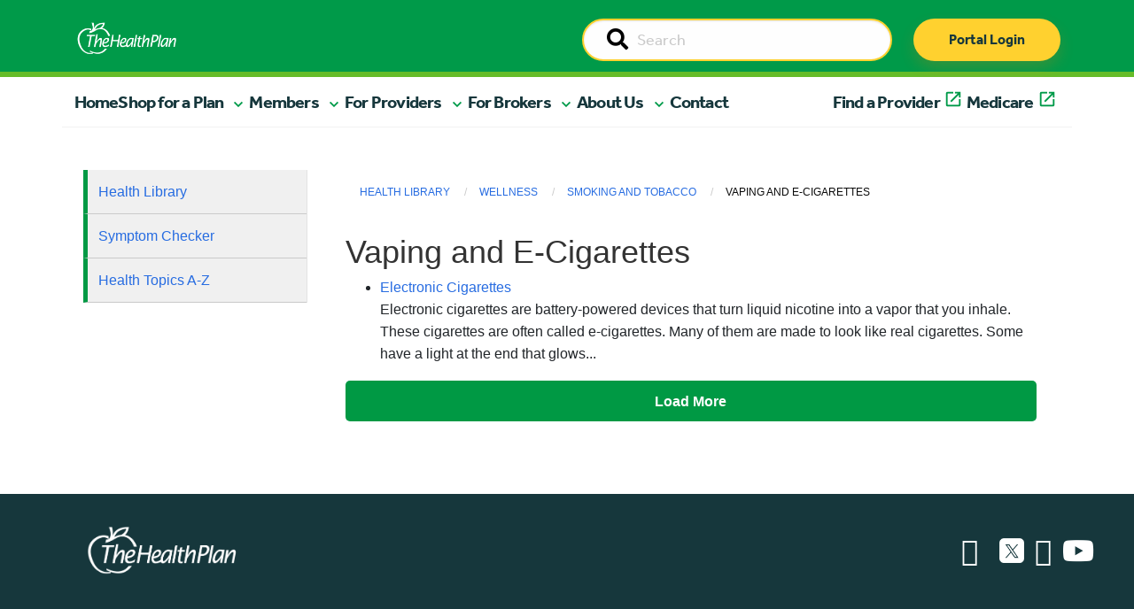

--- FILE ---
content_type: text/html; charset=UTF-8
request_url: https://healthplan.org/library/concepts/HWCV_05030
body_size: 9863
content:
<!doctype html>
<html class="no-js" lang="en">
  <head>

    
<title>Concepts :: The Health Plan</title>

<meta http-equiv="content-type" content="text/html; charset=UTF-8"/>
<meta name="generator" content="Concrete CMS"/>
<meta name="theme-color" content="rgb(0, 154, 73)"/>
<link rel="canonical" href="https://healthplan.org/library/concepts">
<script type="text/javascript">
    var CCM_DISPATCHER_FILENAME = "/index.php";
    var CCM_CID = 1064;
    var CCM_EDIT_MODE = false;
    var CCM_ARRANGE_MODE = false;
    var CCM_IMAGE_PATH = "/concrete/images";
    var CCM_APPLICATION_URL = "https://healthplan.org";
    var CCM_REL = "";
    var CCM_ACTIVE_LOCALE = "en_US";
    var CCM_USER_REGISTERED = false;
</script>

<link href="/concrete/css/fontawesome/all.css?ccm_nocache=8d9ad7a3b26ba21118d70dec13a6d138e3c0cdf7" rel="stylesheet" type="text/css" media="all">
<script type="text/javascript" src="/application/js/jquery-3.6.0.min.js?ccm_nocache=93d5674667a034411f8113d75407d7548a53b80a"></script>
<script type="text/javascript" src="/application/js/jquery-migrate-3.3.2.min.js?ccm_nocache=212097cd5b75a171964f96295e8f991f33a7d1d5"></script>
<link href="/application/files/cache/css/3176a43b8ffb2c4e1a9fe757262f88c0b9a9e928.css?ccm_nocache=8d9ad7a3b26ba21118d70dec13a6d138e3c0cdf7" rel="stylesheet" type="text/css" media="all" data-source="/concrete/css/features/basics/frontend.css?ccm_nocache=8d9ad7a3b26ba21118d70dec13a6d138e3c0cdf7 /packages/health_plan/blocks/hp_auto_nav/view.css?ccm_nocache=0e3585e11b82478b4025c9a19224551ed51951ce">

    <meta charset="utf-8">
    <meta http-equiv="x-ua-compatible" content="ie=edge">
    <meta name="viewport" content="width=device-width, initial-scale=1.0">

        <meta property="og:image" content=""/>
    <meta property="og:title" content=""/>
    <meta property="og:description" content=""/>
    <meta name="twitter:card" content="summary_large_image" >
	<meta name="twitter:image" content="" >

    <link rel="shortcut icon" href="/packages/healthplan_redesign/themes/healthplan_redesign/Content/graphics/thp-favicon.png">

        <link rel="stylesheet" href="/packages/healthplan_redesign/themes/healthplan_redesign/css/slick.css">
    <link rel="stylesheet" href="/packages/healthplan_redesign/themes/healthplan_redesign/css/slick-theme.css">
    <link rel="stylesheet" href="/packages/healthplan_redesign/themes/healthplan_redesign/css/app.css"> 
    <link rel="stylesheet" href="/packages/healthplan_redesign/themes/healthplan_redesign/css/app_redesign.css"> 

        <!-- <link rel="stylesheet" href="https://cdnjs.cloudflare.com/ajax/libs/bootstrap-select/1.13.18/css/bootstrap-select.min.css" integrity="sha512-ARJR74swou2y0Q2V9k0GbzQ/5vJ2RBSoCWokg4zkfM29Fb3vZEQyv0iWBMW/yvKgyHSR/7D64pFMmU8nYmbRkg==" crossorigin="anonymous" referrerpolicy="no-referrer" /> -->
    <!-- <link rel="stylesheet" href="/packages/healthplan_redesign/themes/healthplan_redesign/css/ajax-bootstrap-select.min.css"> -->
    <script type="text/javascript" src="/packages/healthplan_redesign/themes/healthplan_redesign/js/slick.min.js"></script>
    <script src="/packages/healthplan_redesign/themes/healthplan_redesign/js/what-input.min.js"></script>
    <!-- <script src="/packages/healthplan_redesign/themes/healthplan_redesign/js/bootstrap-select.min.js"></script> -->
    
    

    

    <!-- web fonts -->
    <link rel="stylesheet" href="https://use.typekit.net/cvv3gsd.css">

    
    
    
    </head>
    <body>
    
<div class="ccm-page ccm-page-id-1064">
    <header>

        

    



<style>
    #ccm-stack-container .navbar-brand img.logo {
        max-width: 150px;
    }

    #ccm-stack-container .nav-wrapper.sticky-top.container-fluid {
        position: relative;
        z-index: 1;
        overflow-x: hidden;
    }
</style>


<!-- HTML output -->
<div class="nav-wrapper sticky-top container-fluid">
    <nav class="navbar navbar-expand-md">
        <div class="nav-upper">
            <div class="nav-inner container">
                <div class="logo-wrapper">
                    <a class="navbar-brand" href="/"><img class="logo" src="/packages/healthplan_redesign/themes/healthplan_redesign/Content/graphics/THP_Main_logo_2018_White.png" alt="THP Logo"/></a>
                </div>

                <div id="searchWrapper" class="search-wrapper d-none d-sm-none d-md-block d-lg-block">
                    <form action="/search" method="get" id="desktopSearchForm" class="ccm-search-block-form">
                        <input name="search_paths[]" type="hidden" value="">        
                        <div class="input-group">
                            <label id="searchDesktopLabel" style="display:none;" for="searchDesktop">Search</label>
                            <input name="searchDesktop" aria-labelledby="searchDesktopLabel" id="searchDesktop" class="searchField input-group-field" type="text" value="" placeholder="Search">                        
                            <span class="input-group-label">
                                <button type="submit" value="Go">
                                    <span style="display:none;">Go</span>
                                    <i class="fa fa-search"></i>
                            </button>
                            </span>
                        </div>
                    </form>
                </div>

                <div id="buttonWrapper" class="button-wrapper d-none d-sm-none d-md-block d-lg-block">
                    <a href="https://myplan.healthplan.org/" class="thp-btn thp-btn-primary" type="submit">Portal Login</a>
                </div>

                <!-- mobile only search and login button -->
                <div id="searchMobileWrapper" class="search-wrapper d-md-none d-lg-none d-xl-none d-xxl-none">
                    <form action="/search" method="get" id="mobileSearchForm" class="ccm-search-block-form">
                        <input name="search_paths[]" type="hidden" value="">        
                        <div class="input-group">
                            <label style="display:none;" for="searchMobile">Search</label>
                            <input name="searchMobile" id="searchMobile" class="searchField input-group-field" type="text" value="" placeholder="Search">                        
                            <span class="input-group-label">
                                <button type="submit" value="Go">
                                    <span style="display:none;">Go</span>
                                    <i class="fa fa-search"></i>
                                </button>
                            </span>
                        </div>
                    </form>
                </div>

                <div id="buttonMobile" class="button-wrapper d-md-none d-lg-none d-xl-none d-xxl-none">
                    <a href="https://myplan.healthplan.org/" class="thp-btn thp-btn-primary" type="submit">Portal Login</a>
                </div>
                <!-- end mobile only -->

                <div class="toggleWrapper">
                    <button id="toggleButton" class="navbar-toggler" type="button" data-bs-toggle="collapse" data-bs-target="#navbarToggle,offcanvas-a" aria-controls="navbarToggle" aria-expanded="false" aria-label="Toggle navigation">
                        <span class="navbar-toggler-icon navbar-toggler-icon-closed">
                            <i class="icon fas fa-bars"></i>
                        </span>

                        <span class="navbar-toggler-icon navbar-toggler-icon-open">
                            <i class="icon fas fa-times"></i>
                        </span>
                    </button>
                </div>
            </div>
        </div>
        <div class="menu-wrapper">
            <div class="menu container">
                <div class="row navbar-collapse" id="navbarToggle">

                    <!-- desktop nav items -->
                    <ul class="hp_manual_nav navbar-nav me-auto mb-2 mb-lg-0 navbar-" id="BLOCK_7773"><li class="nav-item"><a class="nav-link active primary-nav" aria-current="page" href="https://healthplan.org/">Home</a></li><li class="nav-item mobile-nav-element main-nav-mobile-offcanvas"><a class="nav-link primary-nav mobile-nav-drilldown" href="#" role="button" data-bs-toggle="offcanvas" data-bs-target="#panel-2" aria-controls="offcanvasExample">Shop for a Plan</a></li><li class="nav-item dropdown nav-test"><a href="#" target="_self" class=" primary-nav nav-link dropdown-toggle dropdown-2" role="button" aria-expanded="false">Shop for a Plan</a><ul class="dropdown-menu dropdown-menu-header"><li class="nav-item dropdown"><a href="#" target="_self" class="nav-link dropdown-toggle dropdown-3" >Individual Plans</a><ul class="dropdown-menu dropdown-submenu"><li class="nav-item dropdown"><a href="#" target="_self" class="nav-link dropdown-toggle dropdown-4" >Medicaid</a><ul class="dropdown-menu dropdown-submenu"><li class="nav-item"><a href="https://healthplan.org/wv-medicaid" target="_self" class="dropdown-item dropdown-5" >Medicaid Home</a></li><li class="nav-item"><a href="https://healthplan.org/wv-medicaid/current-members/medicaid-benefits" target="_self" class="dropdown-item dropdown-6" >Medicaid Benefits</a></li><li class="nav-item"><a href="https://healthplan.org/wv-medicaid/wvchip" target="_self" class="dropdown-item dropdown-7" >WVCHIP</a></li><li class="nav-item"><a href="https://healthplan.org/wv-medicaid/current-members/wvchip-member-information" target="_self" class="dropdown-item dropdown-8" >WVCHIP Benefits</a></li><li class="nav-item"><a href="https://healthplan.org/wv-medicaid/new-members/enroll" target="_self" class="dropdown-item dropdown-9" >Enroll</a></li></ul></li><li class="nav-item"><a href="https://medicare2026.healthplan.org/compare-plans" target="_blank" class="dropdown-item dropdown-external-link dropdown-10" >Medicare Advantage Plans</a></li><li class="nav-item"><a href="https://healthplan.org/types-plans/medicare/medicare-supplement-plans" target="_self" class="dropdown-item dropdown-11" >Medicare Supplement Plans</a></li></ul></li><li class="nav-item"><a href="https://healthplan.org/types-plans/employer-plans" target="_self" class="dropdown-item dropdown-12" >Employer Plans</a></li></ul></li><li class="nav-item mobile-nav-element main-nav-mobile-offcanvas"><a class="nav-link primary-nav mobile-nav-drilldown" href="#" role="button" data-bs-toggle="offcanvas" data-bs-target="#panel-13" aria-controls="offcanvasExample">Members</a></li><li class="nav-item dropdown nav-test"><a href="#" target="_self" class=" primary-nav nav-link dropdown-toggle dropdown-13" role="button" aria-expanded="false">Members</a><ul class="dropdown-menu dropdown-menu-header"><li class="nav-item dropdown"><a href="#" target="_self" class="nav-link dropdown-toggle dropdown-14" >Tools and Resources</a><ul class="dropdown-menu dropdown-submenu"><li class="nav-item"><a href="https://healthplan.org/for-you-and-family/planning-ahead/understanding-advance-directives" target="_self" class="dropdown-item dropdown-15" >Advance Directives</a></li><li class="nav-item"><a href="https://healthplan.org/for-you-and-family/tools-resources/appeals-grievances" target="_self" class="dropdown-item dropdown-16" >Appeals and Grievances</a></li><li class="nav-item"><a href="https://healthplan.org/for-you-and-family/forms" target="_self" class="dropdown-item dropdown-17" >Forms</a></li><li class="nav-item"><a href="https://healthplan.org/for-you-and-family/tools-resources/our-myplan-mobile-app" target="_self" class="dropdown-item dropdown-18" >The MyPlan Mobile App</a></li><li class="nav-item"><a href="https://healthplan.org/for-you-and-family/tools-resources/newsletters" target="_self" class="dropdown-item dropdown-19" >Newsletters</a></li><li class="nav-item"><a href="https://healthplan.org/for-you-and-family/tools-resources/quality-improvement" target="_self" class="dropdown-item dropdown-20" >Quality Improvement</a></li><li class="nav-item"><a href="https://healthplan.org/for-you-and-family/tools-resources/cost-estimates" target="_self" class="dropdown-item dropdown-21" >Cost Estimates</a></li></ul></li><li class="nav-item"><a href="https://healthplan.org/for-you-and-family/forms-prior-auth-list-notices" target="_self" class="dropdown-item dropdown-96" >Prior Authorizations</a></li><li class="nav-item dropdown"><a href="#" target="_self" class="nav-link dropdown-toggle dropdown-22" >Medicaid/WVCHIP</a><ul class="dropdown-menu dropdown-submenu"><li class="nav-item"><a href="https://healthplan.org/wv-medicaid/current-members/medicaid-benefits" target="_self" class="dropdown-item dropdown-23" >Medicaid Benefits</a></li><li class="nav-item"><a href="https://healthplan.org/wv-medicaid/current-members/member-materials" target="_self" class="dropdown-item dropdown-24" >Medicaid Member Materials</a></li><li class="nav-item"><a href="https://healthplan.org/wv-medicaid/wvchip" target="_self" class="dropdown-item dropdown-25" >WVCHIP</a></li><li class="nav-item"><a href="https://healthplan.org/wv-medicaid/current-members/wvchip-member-information" target="_self" class="dropdown-item dropdown-26" >WVCHIP Benefits</a></li><li class="nav-item"><a href="https://healthplan.org/wv-medicaid/current-members/wvchip-member-materials" target="_self" class="dropdown-item dropdown-27" >WVCHIP Member Materials</a></li><li class="nav-item"><a href="https://healthplan.org/wv-medicaid/get-care/receiving-care" target="_self" class="dropdown-item dropdown-28" >Receiving Care</a></li><li class="nav-item"><a href="https://www.findhelp.org/?ref=ab_redirect" target="_blank" class="dropdown-item dropdown-external-link dropdown-29" >Community Resources</a></li></ul></li><li class="nav-item dropdown"><a href="#" target="_self" class="nav-link dropdown-toggle dropdown-30" >Pharmacy</a><ul class="dropdown-menu dropdown-submenu"><li class="nav-item"><a href="https://healthplan.org/for-you-and-family/pharmacy/formularies" target="_self" class="dropdown-item dropdown-31" >Formularies</a></li><li class="nav-item"><a href="https://healthplan.org/for-you-and-family/pharmacy/home-delivery-prescription-reimbursements" target="_self" class="dropdown-item dropdown-32" >Home Delivery / Prescription Reimbursements</a></li><li class="nav-item"><a href="https://healthplan.org/for-you-and-family/pharmacy/medication-review" target="_self" class="dropdown-item dropdown-33" >Medication Review</a></li><li class="nav-item"><a href="https://healthplan.org/for-you-and-family/pharmacy/obtaining-prescription" target="_self" class="dropdown-item dropdown-34" >Obtaining a Prescription</a></li><li class="nav-item"><a href="https://healthplan.org/for-you-and-family/pharmacy/specialty-drugs" target="_self" class="dropdown-item dropdown-35" >Specialty Drugs</a></li><li class="nav-item"><a href="https://healthplan.org/for-you-and-family/pharmacy/online-digital-tools" target="_self" class="dropdown-item dropdown-36" >Online Digital Tools</a></li><li class="nav-item"><a href="https://www.express-scripts.com/frontend/open-enrollment/thehealthplan/plans/5cca93c355d4ee005c73ef3d/pharmacy" target="_blank" class="dropdown-item dropdown-external-link dropdown-37" >Find a Pharmacy</a></li></ul></li><li class="nav-item dropdown"><a href="#" target="_self" class="nav-link dropdown-toggle dropdown-38" >Get Care</a><ul class="dropdown-menu dropdown-submenu"><li class="nav-item"><a href="https://healthplan.org/for-you-and-family/get-care/talk-nurse" target="_self" class="dropdown-item dropdown-39" >Talk to a Nurse</a></li><li class="nav-item"><a href="https://healthplan.org/for-you-and-family/get-care/988-247-crisis-support" target="_self" class="dropdown-item dropdown-40" >988 - 24/7 Crisis Support</a></li><li class="nav-item"><a href="https://healthplan.org/for-you-and-family/get-care/clinical-programs-and-enrollment" target="_self" class="dropdown-item dropdown-41" >Clinical Programs and Enrollment</a></li></ul></li><li class="nav-item dropdown"><a href="#" target="_self" class="nav-link dropdown-toggle dropdown-42" >Health and Wellness</a><ul class="dropdown-menu dropdown-submenu"><li class="nav-item"><a href="https://healthplan.org/for-you-and-family/health-wellness/core-wellness" target="_self" class="dropdown-item dropdown-43" >CoreWellness</a></li><li class="nav-item"><a href="https://healthplan.org/blog" target="_self" class="dropdown-item dropdown-44" >HealthBite Blog</a></li><li class="nav-item"><a href="https://healthplan.org/for-you-and-family/health-wellness/health-library-1" target="_self" class="dropdown-item dropdown-45" >Self-Management Tool and Health Library</a></li><li class="nav-item"><a href="https://healthplan.org/for-you-and-family/get-care/clinical-programs-and-enrollment" target="_self" class="dropdown-item dropdown-46" >Clinical Programs and Enrollment</a></li></ul></li><li class="nav-item"><a href="https://myplan.healthplan.org/Account/Login" target="_blank" class="dropdown-item dropdown-external-link dropdown-47" >Member Portal</a></li><li class="nav-item"><a href="http://findadoc.healthplan.org/" target="_blank" class="dropdown-item dropdown-external-link dropdown-48" >Find a Provider</a></li></ul></li><li class="nav-item mobile-nav-element main-nav-mobile-offcanvas"><a class="nav-link primary-nav mobile-nav-drilldown" href="#" role="button" data-bs-toggle="offcanvas" data-bs-target="#panel-49" aria-controls="offcanvasExample">For Providers</a></li><li class="nav-item dropdown nav-test"><a href="#" target="_self" class=" primary-nav nav-link dropdown-toggle dropdown-49" role="button" aria-expanded="false">For Providers</a><ul class="dropdown-menu dropdown-menu-header"><li class="nav-item dropdown"><a href="#" target="_self" class="nav-link dropdown-toggle dropdown-50" >Claims Support</a><ul class="dropdown-menu dropdown-submenu"><li class="nav-item"><a href="https://healthplan.org/providers/claims-support/claims" target="_self" class="dropdown-item dropdown-51" >Claims</a></li><li class="nav-item"><a href="https://healthplan.org/providers/claims-support/fee-schedules" target="_self" class="dropdown-item dropdown-52" >Fee Schedules</a></li><li class="nav-item"><a href="https://healthplan.org/providers/claims-support/reconsideration-appeals" target="_self" class="dropdown-item dropdown-53" >Reconsideration and Appeals</a></li></ul></li><li class="nav-item"><a href="https://healthplan.org/providers/prior-authorization-referrals/forms-prior-auth-list-notices" target="_self" class="dropdown-item dropdown-54" >Prior Authorizations</a></li><li class="nav-item dropdown"><a href="#" target="_self" class="nav-link dropdown-toggle dropdown-55" >Medicare and Medicaid</a><ul class="dropdown-menu dropdown-submenu"><li class="nav-item"><a href="https://healthplan.org/providers/medicare-medicaid/medicare" target="_self" class="dropdown-item dropdown-56" >Medicare</a></li><li class="nav-item"><a href="https://healthplan.org/providers/medicare-medicaid/wv-medicaid" target="_self" class="dropdown-item dropdown-57" >WV Medicaid</a></li><li class="nav-item"><a href="https://healthplan.org/providers/medicare-medicaid/dual-eligible-special-needs-plan-d-snp" target="_self" class="dropdown-item dropdown-58" >Dual Eligible Special Needs Plan (D-SNP)</a></li></ul></li><li class="nav-item dropdown"><a href="#" target="_self" class="nav-link dropdown-toggle dropdown-59" >Patient Care Programs</a><ul class="dropdown-menu dropdown-submenu"><li class="nav-item"><a href="https://healthplan.org/providers/patient-care-programs/advance-directives" target="_self" class="dropdown-item dropdown-60" >Advance Directives</a></li><li class="nav-item"><a href="https://healthplan.org/providers/patient-care-programs/behavioral-health" target="_self" class="dropdown-item dropdown-61" >Behavioral Health</a></li><li class="nav-item"><a href="https://healthplan.org/providers/patient-care-programs/Clinical-Services" target="_self" class="dropdown-item dropdown-62" >Clinical Services Department</a></li><li class="nav-item"><a href="https://healthplan.org/providers/patient-care-programs/pharmacy" target="_self" class="dropdown-item dropdown-63" >Pharmacy</a></li><li class="nav-item"><a href="https://healthplan.org/providers/patient-care-programs/quality-measures" target="_self" class="dropdown-item dropdown-64" >Quality Measures</a></li><li class="nav-item"><a href="https://healthplan.org/providers/patient-care-programs/substance-use-disorder" target="_self" class="dropdown-item dropdown-65" >Substance Use Disorder</a></li><li class="nav-item"><a href="https://healthplan.org/providers/patient-care-programs/population-health" target="_self" class="dropdown-item dropdown-66" >Population Health</a></li></ul></li><li class="nav-item dropdown"><a href="#" target="_self" class="nav-link dropdown-toggle dropdown-67" >Provider Resources</a><ul class="dropdown-menu dropdown-submenu"><li class="nav-item"><a href="https://healthplan.org/providers/resources/provider-manual" target="_self" class="dropdown-item dropdown-68" >Provider Manual</a></li><li class="nav-item"><a href="https://healthplan.org/providers/resources/quick-reference" target="_self" class="dropdown-item dropdown-69" >Quick Reference</a></li><li class="nav-item"><a href="https://healthplan.org/providers/resources/policies/medical-policies" target="_self" class="dropdown-item dropdown-70" >Medical Policies</a></li><li class="nav-item"><a href="https://healthplan.org/providers/resources/policies/payment-policies" target="_self" class="dropdown-item dropdown-71" >Payment Policies</a></li><li class="nav-item"><a href="https://healthplan.org/providers/clinical-support/clinical-guidelines" target="_self" class="dropdown-item dropdown-72" >Clinical Guidelines</a></li><li class="nav-item"><a href="https://healthplan.org/providers/resources/physician-case-management-referral" target="_self" class="dropdown-item dropdown-73" >Physician Case Management Referral</a></li><li class="nav-item"><a href="https://healthplan.org/providers/clinical-support/rights-responsibilities" target="_self" class="dropdown-item dropdown-74" >Rights and Responsibilities</a></li><li class="nav-item"><a href="https://healthplan.org/providers/resources/consent-forms" target="_self" class="dropdown-item dropdown-75" >Patient Consent Forms</a></li><li class="nav-item"><a href="https://healthplan.org/providers/clinical-support/documentation-guidelines" target="_self" class="dropdown-item dropdown-76" >Documentation Guidelines</a></li><li class="nav-item"><a href="https://healthplan.org/providers/overview/meet-practice-management-consultant" target="_self" class="dropdown-item dropdown-77" >Meet your Practice Management Consultant</a></li></ul></li><li class="nav-item dropdown"><a href="#" target="_self" class="nav-link dropdown-toggle dropdown-78" >Join Our Network</a><ul class="dropdown-menu dropdown-submenu"><li class="nav-item"><a href="https://healthplan.org/providers/overview/join-our-network/provider-join-our-network" target="_self" class="dropdown-item dropdown-79" >Providers</a></li><li class="nav-item"><a href="https://healthplan.org/providers/overview/join-our-network/hospital-facility-join-our-network" target="_self" class="dropdown-item dropdown-80" >Hospitals / Facilities </a></li></ul></li><li class="nav-item dropdown"><a href="#" target="_self" class="nav-link dropdown-toggle dropdown-81" >Training and Education</a><ul class="dropdown-menu dropdown-submenu"><li class="nav-item"><a href="https://healthplan.org/providers/training-education/provider-email-communications" target="_self" class="dropdown-item dropdown-82" >Provider Communications</a></li><li class="nav-item"><a href="https://healthplan.org/providers/education/provider-compliance-fraud-waste-abuse" target="_self" class="dropdown-item dropdown-83" >Compliance and Fraud, Waste and Abuse</a></li><li class="nav-item"><a href="https://healthplan.org/providers/training-education/webinars-trainings" target="_self" class="dropdown-item dropdown-84" >Trainings</a></li></ul></li></ul></li><li class="nav-item mobile-nav-element main-nav-mobile-offcanvas"><a class="nav-link primary-nav mobile-nav-drilldown" href="#" role="button" data-bs-toggle="offcanvas" data-bs-target="#panel-85" aria-controls="offcanvasExample">For Brokers</a></li><li class="nav-item dropdown nav-test"><a href="#" target="_self" class=" primary-nav nav-link dropdown-toggle dropdown-85" role="button" aria-expanded="false">For Brokers</a><ul class="dropdown-menu dropdown-menu-header"><li class="nav-item"><a href="https://healthplan.org/join-our-broker-team" target="_self" class="dropdown-item dropdown-86" >Join Our Broker Team</a></li><li class="nav-item"><a href="https://healthplan.org/thps-broker-portal" target="_self" class="dropdown-item dropdown-87" >Broker Portal Login</a></li></ul></li><li class="nav-item mobile-nav-element main-nav-mobile-offcanvas"><a class="nav-link primary-nav mobile-nav-drilldown" href="#" role="button" data-bs-toggle="offcanvas" data-bs-target="#panel-88" aria-controls="offcanvasExample">About Us</a></li><li class="nav-item dropdown nav-test"><a href="#" target="_self" class=" primary-nav nav-link dropdown-toggle dropdown-88" role="button" aria-expanded="false">About Us</a><ul class="dropdown-menu dropdown-menu-header"><li class="nav-item"><a href="https://healthplan.org/careers" target="_self" class="dropdown-item dropdown-89" >Careers</a></li><li class="nav-item"><a href="https://healthplan.org/about-us/executive-leadership" target="_self" class="dropdown-item dropdown-90" >Executive Leadership</a></li><li class="nav-item"><a href="https://healthplan.org/about-us/our-history" target="_self" class="dropdown-item dropdown-91" >Our History</a></li><li class="nav-item"><a href="https://healthplan.org/about-us/our-partnerships" target="_self" class="dropdown-item dropdown-92" >Our Partnerships</a></li></ul></li><li class="nav-item nav-test"><a href="https://healthplan.org/contact-us" target="_self" class=" primary-nav dropdown-item dropdown-93" role="button" aria-expanded="false">Contact</a></li><li class="nav-item nav-test"><a href="http://findadoc.healthplan.org/" target="_blank" class=" primary-nav dropdown-item dropdown-external-link dropdown-94" role="button" aria-expanded="false">Find a Provider</a></li><li class="nav-item nav-test"><a href="https://medicare2026.healthplan.org/" target="_blank" class=" primary-nav dropdown-item dropdown-external-link dropdown-95" role="button" aria-expanded="false">Medicare</a></li></ul>
                    <div class="helpWrapper d-md-none d-lg-none d-xl-none d-xxl-none"><a href="tel:8006246961" class="thp-btn thp-btn-secondary">Need help? Call Us</a></div>
                </div>
            </div>
        </div>
    </nav>
</div>

<!-- END DESKTOP -->


<!-- MOBILE SUBNAV -->

        <div class="mobile-subnav-collection">
            <div class="offcanvas offcanvas-end offcanvas-tier-1" tabindex="-1" id="panel-2"><div class="offcanvas-body"><div class="mobile-link-list"><div class="mobile-nav-item"><a class="mobile-nav-back text-reset" data-bs-dismiss="offcanvas" aria-label="Close">Main Menu</a></div><div class="mobile-nav-item"><p class="nav-title">Shop for a Plan</p></div><div class="mobile-nav-item" data-id="3"><a class="mobile-nav-drilldown" data-bs-toggle="offcanvas" href="#panel-3" role="button" aria-controls="offcanvas" aria-label="Individual Plans">Individual Plans</a></div><div class="mobile-nav-item"><a class="" href="https://healthplan.org/types-plans/employer-plans">Employer Plans</a></div></div></div></div><div class="offcanvas offcanvas-end offcanvas-tier-2" tabindex="-1" id="panel-3"><div class="offcanvas-body"><div class="mobile-link-list"><div class="mobile-nav-item"><a class="mobile-nav-back" data-bs-toggle="offcanvas" href="#panel-2" role="button" aria-controls="offcanvas" aria-label="Shop for a Plan">Shop for a Plan</a></div><div class="mobile-nav-item"><p class="nav-title">Individual Plans</p></div><div class="mobile-nav-item" data-id="4"><a class="mobile-nav-drilldown" data-bs-toggle="offcanvas" href="#panel-4" role="button" aria-controls="offcanvas" aria-label="Medicaid">Medicaid</a></div><div class="mobile-nav-item"><a class="" href="https://medicare2026.healthplan.org/compare-plans">Medicare Advantage Plans</a></div><div class="mobile-nav-item"><a class="" href="https://healthplan.org/types-plans/medicare/medicare-supplement-plans">Medicare Supplement Plans</a></div></div></div></div><div class="offcanvas offcanvas-end offcanvas-tier-3" tabindex="-1" id="panel-4"><div class="offcanvas-body"><div class="mobile-link-list"><div class="mobile-nav-item"><a class="mobile-nav-back" data-bs-toggle="offcanvas" href="#panel-3" role="button" aria-controls="offcanvas" aria-label="Individual Plans">Individual Plans</a></div><div class="mobile-nav-item"><p class="nav-title">Medicaid</p></div><div class="mobile-nav-item"><a class="" href="https://healthplan.org/wv-medicaid">Medicaid Home</a></div><div class="mobile-nav-item"><a class="" href="https://healthplan.org/wv-medicaid/current-members/medicaid-benefits">Medicaid Benefits</a></div><div class="mobile-nav-item"><a class="" href="https://healthplan.org/wv-medicaid/wvchip">WVCHIP</a></div><div class="mobile-nav-item"><a class="" href="https://healthplan.org/wv-medicaid/current-members/wvchip-member-information">WVCHIP Benefits</a></div><div class="mobile-nav-item"><a class="" href="https://healthplan.org/wv-medicaid/new-members/enroll">Enroll</a></div></div></div></div><div class="offcanvas offcanvas-end offcanvas-tier-1" tabindex="-1" id="panel-13"><div class="offcanvas-body"><div class="mobile-link-list"><div class="mobile-nav-item"><a class="mobile-nav-back text-reset" data-bs-dismiss="offcanvas" aria-label="Close">Main Menu</a></div><div class="mobile-nav-item"><p class="nav-title">Members</p></div><div class="mobile-nav-item" data-id="14"><a class="mobile-nav-drilldown" data-bs-toggle="offcanvas" href="#panel-14" role="button" aria-controls="offcanvas" aria-label="Tools and Resources">Tools and Resources</a></div><div class="mobile-nav-item"><a class="" href="https://healthplan.org/for-you-and-family/forms-prior-auth-list-notices">Prior Authorizations</a></div><div class="mobile-nav-item" data-id="22"><a class="mobile-nav-drilldown" data-bs-toggle="offcanvas" href="#panel-22" role="button" aria-controls="offcanvas" aria-label="Medicaid/WVCHIP">Medicaid/WVCHIP</a></div><div class="mobile-nav-item" data-id="30"><a class="mobile-nav-drilldown" data-bs-toggle="offcanvas" href="#panel-30" role="button" aria-controls="offcanvas" aria-label="Pharmacy">Pharmacy</a></div><div class="mobile-nav-item" data-id="38"><a class="mobile-nav-drilldown" data-bs-toggle="offcanvas" href="#panel-38" role="button" aria-controls="offcanvas" aria-label="Get Care">Get Care</a></div><div class="mobile-nav-item" data-id="42"><a class="mobile-nav-drilldown" data-bs-toggle="offcanvas" href="#panel-42" role="button" aria-controls="offcanvas" aria-label="Health and Wellness">Health and Wellness</a></div><div class="mobile-nav-item"><a class="" href="https://myplan.healthplan.org/Account/Login">Member Portal</a></div><div class="mobile-nav-item"><a class="" href="http://findadoc.healthplan.org/">Find a Provider</a></div></div></div></div><div class="offcanvas offcanvas-end offcanvas-tier-2" tabindex="-1" id="panel-14"><div class="offcanvas-body"><div class="mobile-link-list"><div class="mobile-nav-item"><a class="mobile-nav-back" data-bs-toggle="offcanvas" href="#panel-13" role="button" aria-controls="offcanvas" aria-label="Members">Members</a></div><div class="mobile-nav-item"><p class="nav-title">Tools and Resources</p></div><div class="mobile-nav-item"><a class="" href="https://healthplan.org/for-you-and-family/planning-ahead/understanding-advance-directives">Advance Directives</a></div><div class="mobile-nav-item"><a class="" href="https://healthplan.org/for-you-and-family/tools-resources/appeals-grievances">Appeals and Grievances</a></div><div class="mobile-nav-item"><a class="" href="https://healthplan.org/for-you-and-family/forms">Forms</a></div><div class="mobile-nav-item"><a class="" href="https://healthplan.org/for-you-and-family/tools-resources/our-myplan-mobile-app">The MyPlan Mobile App</a></div><div class="mobile-nav-item"><a class="" href="https://healthplan.org/for-you-and-family/tools-resources/newsletters">Newsletters</a></div><div class="mobile-nav-item"><a class="" href="https://healthplan.org/for-you-and-family/tools-resources/quality-improvement">Quality Improvement</a></div><div class="mobile-nav-item"><a class="" href="https://healthplan.org/for-you-and-family/tools-resources/cost-estimates">Cost Estimates</a></div></div></div></div><div class="offcanvas offcanvas-end offcanvas-tier-2" tabindex="-1" id="panel-22"><div class="offcanvas-body"><div class="mobile-link-list"><div class="mobile-nav-item"><a class="mobile-nav-back" data-bs-toggle="offcanvas" href="#panel-13" role="button" aria-controls="offcanvas" aria-label="Members">Members</a></div><div class="mobile-nav-item"><p class="nav-title">Medicaid/WVCHIP</p></div><div class="mobile-nav-item"><a class="" href="https://healthplan.org/wv-medicaid/current-members/medicaid-benefits">Medicaid Benefits</a></div><div class="mobile-nav-item"><a class="" href="https://healthplan.org/wv-medicaid/current-members/member-materials">Medicaid Member Materials</a></div><div class="mobile-nav-item"><a class="" href="https://healthplan.org/wv-medicaid/wvchip">WVCHIP</a></div><div class="mobile-nav-item"><a class="" href="https://healthplan.org/wv-medicaid/current-members/wvchip-member-information">WVCHIP Benefits</a></div><div class="mobile-nav-item"><a class="" href="https://healthplan.org/wv-medicaid/current-members/wvchip-member-materials">WVCHIP Member Materials</a></div><div class="mobile-nav-item"><a class="" href="https://healthplan.org/wv-medicaid/get-care/receiving-care">Receiving Care</a></div><div class="mobile-nav-item"><a class="" href="https://www.findhelp.org/?ref=ab_redirect">Community Resources</a></div></div></div></div><div class="offcanvas offcanvas-end offcanvas-tier-2" tabindex="-1" id="panel-30"><div class="offcanvas-body"><div class="mobile-link-list"><div class="mobile-nav-item"><a class="mobile-nav-back" data-bs-toggle="offcanvas" href="#panel-13" role="button" aria-controls="offcanvas" aria-label="Members">Members</a></div><div class="mobile-nav-item"><p class="nav-title">Pharmacy</p></div><div class="mobile-nav-item"><a class="" href="https://healthplan.org/for-you-and-family/pharmacy/formularies">Formularies</a></div><div class="mobile-nav-item"><a class="" href="https://healthplan.org/for-you-and-family/pharmacy/home-delivery-prescription-reimbursements">Home Delivery / Prescription Reimbursements</a></div><div class="mobile-nav-item"><a class="" href="https://healthplan.org/for-you-and-family/pharmacy/medication-review">Medication Review</a></div><div class="mobile-nav-item"><a class="" href="https://healthplan.org/for-you-and-family/pharmacy/obtaining-prescription">Obtaining a Prescription</a></div><div class="mobile-nav-item"><a class="" href="https://healthplan.org/for-you-and-family/pharmacy/specialty-drugs">Specialty Drugs</a></div><div class="mobile-nav-item"><a class="" href="https://healthplan.org/for-you-and-family/pharmacy/online-digital-tools">Online Digital Tools</a></div><div class="mobile-nav-item"><a class="" href="https://www.express-scripts.com/frontend/open-enrollment/thehealthplan/plans/5cca93c355d4ee005c73ef3d/pharmacy">Find a Pharmacy</a></div></div></div></div><div class="offcanvas offcanvas-end offcanvas-tier-2" tabindex="-1" id="panel-38"><div class="offcanvas-body"><div class="mobile-link-list"><div class="mobile-nav-item"><a class="mobile-nav-back" data-bs-toggle="offcanvas" href="#panel-13" role="button" aria-controls="offcanvas" aria-label="Members">Members</a></div><div class="mobile-nav-item"><p class="nav-title">Get Care</p></div><div class="mobile-nav-item"><a class="" href="https://healthplan.org/for-you-and-family/get-care/talk-nurse">Talk to a Nurse</a></div><div class="mobile-nav-item"><a class="" href="https://healthplan.org/for-you-and-family/get-care/988-247-crisis-support">988 - 24/7 Crisis Support</a></div><div class="mobile-nav-item"><a class="" href="https://healthplan.org/for-you-and-family/get-care/clinical-programs-and-enrollment">Clinical Programs and Enrollment</a></div></div></div></div><div class="offcanvas offcanvas-end offcanvas-tier-2" tabindex="-1" id="panel-42"><div class="offcanvas-body"><div class="mobile-link-list"><div class="mobile-nav-item"><a class="mobile-nav-back" data-bs-toggle="offcanvas" href="#panel-13" role="button" aria-controls="offcanvas" aria-label="Members">Members</a></div><div class="mobile-nav-item"><p class="nav-title">Health and Wellness</p></div><div class="mobile-nav-item"><a class="" href="https://healthplan.org/for-you-and-family/health-wellness/core-wellness">CoreWellness</a></div><div class="mobile-nav-item"><a class="" href="https://healthplan.org/blog">HealthBite Blog</a></div><div class="mobile-nav-item"><a class="" href="https://healthplan.org/for-you-and-family/health-wellness/health-library-1">Self-Management Tool and Health Library</a></div><div class="mobile-nav-item"><a class="" href="https://healthplan.org/for-you-and-family/get-care/clinical-programs-and-enrollment">Clinical Programs and Enrollment</a></div></div></div></div><div class="offcanvas offcanvas-end offcanvas-tier-1" tabindex="-1" id="panel-49"><div class="offcanvas-body"><div class="mobile-link-list"><div class="mobile-nav-item"><a class="mobile-nav-back text-reset" data-bs-dismiss="offcanvas" aria-label="Close">Main Menu</a></div><div class="mobile-nav-item"><p class="nav-title">For Providers</p></div><div class="mobile-nav-item" data-id="50"><a class="mobile-nav-drilldown" data-bs-toggle="offcanvas" href="#panel-50" role="button" aria-controls="offcanvas" aria-label="Claims Support">Claims Support</a></div><div class="mobile-nav-item"><a class="" href="https://healthplan.org/providers/prior-authorization-referrals/forms-prior-auth-list-notices">Prior Authorizations</a></div><div class="mobile-nav-item" data-id="55"><a class="mobile-nav-drilldown" data-bs-toggle="offcanvas" href="#panel-55" role="button" aria-controls="offcanvas" aria-label="Medicare and Medicaid">Medicare and Medicaid</a></div><div class="mobile-nav-item" data-id="59"><a class="mobile-nav-drilldown" data-bs-toggle="offcanvas" href="#panel-59" role="button" aria-controls="offcanvas" aria-label="Patient Care Programs">Patient Care Programs</a></div><div class="mobile-nav-item" data-id="67"><a class="mobile-nav-drilldown" data-bs-toggle="offcanvas" href="#panel-67" role="button" aria-controls="offcanvas" aria-label="Provider Resources">Provider Resources</a></div><div class="mobile-nav-item" data-id="78"><a class="mobile-nav-drilldown" data-bs-toggle="offcanvas" href="#panel-78" role="button" aria-controls="offcanvas" aria-label="Join Our Network">Join Our Network</a></div><div class="mobile-nav-item" data-id="81"><a class="mobile-nav-drilldown" data-bs-toggle="offcanvas" href="#panel-81" role="button" aria-controls="offcanvas" aria-label="Training and Education">Training and Education</a></div></div></div></div><div class="offcanvas offcanvas-end offcanvas-tier-2" tabindex="-1" id="panel-50"><div class="offcanvas-body"><div class="mobile-link-list"><div class="mobile-nav-item"><a class="mobile-nav-back" data-bs-toggle="offcanvas" href="#panel-49" role="button" aria-controls="offcanvas" aria-label="For Providers">For Providers</a></div><div class="mobile-nav-item"><p class="nav-title">Claims Support</p></div><div class="mobile-nav-item"><a class="" href="https://healthplan.org/providers/claims-support/claims">Claims</a></div><div class="mobile-nav-item"><a class="" href="https://healthplan.org/providers/claims-support/fee-schedules">Fee Schedules</a></div><div class="mobile-nav-item"><a class="" href="https://healthplan.org/providers/claims-support/reconsideration-appeals">Reconsideration and Appeals</a></div></div></div></div><div class="offcanvas offcanvas-end offcanvas-tier-2" tabindex="-1" id="panel-55"><div class="offcanvas-body"><div class="mobile-link-list"><div class="mobile-nav-item"><a class="mobile-nav-back" data-bs-toggle="offcanvas" href="#panel-49" role="button" aria-controls="offcanvas" aria-label="For Providers">For Providers</a></div><div class="mobile-nav-item"><p class="nav-title">Medicare and Medicaid</p></div><div class="mobile-nav-item"><a class="" href="https://healthplan.org/providers/medicare-medicaid/medicare">Medicare</a></div><div class="mobile-nav-item"><a class="" href="https://healthplan.org/providers/medicare-medicaid/wv-medicaid">WV Medicaid</a></div><div class="mobile-nav-item"><a class="" href="https://healthplan.org/providers/medicare-medicaid/dual-eligible-special-needs-plan-d-snp">Dual Eligible Special Needs Plan (D-SNP)</a></div></div></div></div><div class="offcanvas offcanvas-end offcanvas-tier-2" tabindex="-1" id="panel-59"><div class="offcanvas-body"><div class="mobile-link-list"><div class="mobile-nav-item"><a class="mobile-nav-back" data-bs-toggle="offcanvas" href="#panel-49" role="button" aria-controls="offcanvas" aria-label="For Providers">For Providers</a></div><div class="mobile-nav-item"><p class="nav-title">Patient Care Programs</p></div><div class="mobile-nav-item"><a class="" href="https://healthplan.org/providers/patient-care-programs/advance-directives">Advance Directives</a></div><div class="mobile-nav-item"><a class="" href="https://healthplan.org/providers/patient-care-programs/behavioral-health">Behavioral Health</a></div><div class="mobile-nav-item"><a class="" href="https://healthplan.org/providers/patient-care-programs/Clinical-Services">Clinical Services Department</a></div><div class="mobile-nav-item"><a class="" href="https://healthplan.org/providers/patient-care-programs/pharmacy">Pharmacy</a></div><div class="mobile-nav-item"><a class="" href="https://healthplan.org/providers/patient-care-programs/quality-measures">Quality Measures</a></div><div class="mobile-nav-item"><a class="" href="https://healthplan.org/providers/patient-care-programs/substance-use-disorder">Substance Use Disorder</a></div><div class="mobile-nav-item"><a class="" href="https://healthplan.org/providers/patient-care-programs/population-health">Population Health</a></div></div></div></div><div class="offcanvas offcanvas-end offcanvas-tier-2" tabindex="-1" id="panel-67"><div class="offcanvas-body"><div class="mobile-link-list"><div class="mobile-nav-item"><a class="mobile-nav-back" data-bs-toggle="offcanvas" href="#panel-49" role="button" aria-controls="offcanvas" aria-label="For Providers">For Providers</a></div><div class="mobile-nav-item"><p class="nav-title">Provider Resources</p></div><div class="mobile-nav-item"><a class="" href="https://healthplan.org/providers/resources/provider-manual">Provider Manual</a></div><div class="mobile-nav-item"><a class="" href="https://healthplan.org/providers/resources/quick-reference">Quick Reference</a></div><div class="mobile-nav-item"><a class="" href="https://healthplan.org/providers/resources/policies/medical-policies">Medical Policies</a></div><div class="mobile-nav-item"><a class="" href="https://healthplan.org/providers/resources/policies/payment-policies">Payment Policies</a></div><div class="mobile-nav-item"><a class="" href="https://healthplan.org/providers/clinical-support/clinical-guidelines">Clinical Guidelines</a></div><div class="mobile-nav-item"><a class="" href="https://healthplan.org/providers/resources/physician-case-management-referral">Physician Case Management Referral</a></div><div class="mobile-nav-item"><a class="" href="https://healthplan.org/providers/clinical-support/rights-responsibilities">Rights and Responsibilities</a></div><div class="mobile-nav-item"><a class="" href="https://healthplan.org/providers/resources/consent-forms">Patient Consent Forms</a></div><div class="mobile-nav-item"><a class="" href="https://healthplan.org/providers/clinical-support/documentation-guidelines">Documentation Guidelines</a></div><div class="mobile-nav-item"><a class="" href="https://healthplan.org/providers/overview/meet-practice-management-consultant">Meet your Practice Management Consultant</a></div></div></div></div><div class="offcanvas offcanvas-end offcanvas-tier-2" tabindex="-1" id="panel-78"><div class="offcanvas-body"><div class="mobile-link-list"><div class="mobile-nav-item"><a class="mobile-nav-back" data-bs-toggle="offcanvas" href="#panel-49" role="button" aria-controls="offcanvas" aria-label="For Providers">For Providers</a></div><div class="mobile-nav-item"><p class="nav-title">Join Our Network</p></div><div class="mobile-nav-item"><a class="" href="https://healthplan.org/providers/overview/join-our-network/provider-join-our-network">Providers</a></div><div class="mobile-nav-item"><a class="" href="https://healthplan.org/providers/overview/join-our-network/hospital-facility-join-our-network">Hospitals / Facilities </a></div></div></div></div><div class="offcanvas offcanvas-end offcanvas-tier-2" tabindex="-1" id="panel-81"><div class="offcanvas-body"><div class="mobile-link-list"><div class="mobile-nav-item"><a class="mobile-nav-back" data-bs-toggle="offcanvas" href="#panel-49" role="button" aria-controls="offcanvas" aria-label="For Providers">For Providers</a></div><div class="mobile-nav-item"><p class="nav-title">Training and Education</p></div><div class="mobile-nav-item"><a class="" href="https://healthplan.org/providers/training-education/provider-email-communications">Provider Communications</a></div><div class="mobile-nav-item"><a class="" href="https://healthplan.org/providers/education/provider-compliance-fraud-waste-abuse">Compliance and Fraud, Waste and Abuse</a></div><div class="mobile-nav-item"><a class="" href="https://healthplan.org/providers/training-education/webinars-trainings">Trainings</a></div></div></div></div><div class="offcanvas offcanvas-end offcanvas-tier-1" tabindex="-1" id="panel-85"><div class="offcanvas-body"><div class="mobile-link-list"><div class="mobile-nav-item"><a class="mobile-nav-back text-reset" data-bs-dismiss="offcanvas" aria-label="Close">Main Menu</a></div><div class="mobile-nav-item"><p class="nav-title">For Brokers</p></div><div class="mobile-nav-item"><a class="" href="https://healthplan.org/join-our-broker-team">Join Our Broker Team</a></div><div class="mobile-nav-item"><a class="" href="https://healthplan.org/thps-broker-portal">Broker Portal Login</a></div></div></div></div><div class="offcanvas offcanvas-end offcanvas-tier-1" tabindex="-1" id="panel-88"><div class="offcanvas-body"><div class="mobile-link-list"><div class="mobile-nav-item"><a class="mobile-nav-back text-reset" data-bs-dismiss="offcanvas" aria-label="Close">Main Menu</a></div><div class="mobile-nav-item"><p class="nav-title">About Us</p></div><div class="mobile-nav-item"><a class="" href="https://healthplan.org/careers">Careers</a></div><div class="mobile-nav-item"><a class="" href="https://healthplan.org/about-us/executive-leadership">Executive Leadership</a></div><div class="mobile-nav-item"><a class="" href="https://healthplan.org/about-us/our-history">Our History</a></div><div class="mobile-nav-item"><a class="" href="https://healthplan.org/about-us/our-partnerships">Our Partnerships</a></div></div></div></div>        </div>
<!-- end mobile -->


        
    </header>

    
    <script type="text/javascript">

        $(document).ready( function () {
            
        console.log('>> ready');

        var dropDown = document.getElementsByClassName("dropdown-submenu");
        var drillDown = document.getElementsByClassName("dropdown-menu-drilldown");
        var drillDownL2 = document.getElementsByClassName("dropdown-menu-drilldown-l2");
        var offCanvasClose = document.getElementById("toggleButton");
        var offCanvasClick = document.getElementsByClassName("mobile-nav-drilldown");
        var closeCanvas = document.getElementsByClassName("modal-backdrop");
        var offCanvasCollection = document.getElementsByClassName("offcanvas");
        var dismissCanvas = document.querySelector('[data-bs-dismiss="offcanvas"]');

        for (var i = 0; i < dropDown.length; i++) {
            dropDown[i].addEventListener('click', event => {
                event.stopPropagation();
                // event.preventDefault();
            });
        }

        offCanvasClick.onclick = function() {
            setTimeout(() => {
                for (var i = 0; i < offCanvasClick.length; i++) {
                    closeCanvas[i].remove();
                }
            }, 1000);
        };


        offCanvasClose.onclick = function() {
            for (var i = 0; i < offCanvasCollection.length; i++) {
                offCanvasCollection[i].classList.remove('show');
            }
            dismissCanvas.click();
        };
            // NAV TEST SCRIPT
            var dropdownToggle = document.querySelectorAll('.dropdown-toggle');
                dropdownToggle.forEach(function(el){
                el.addEventListener('click', function(e) {
                e.target.nextElementSibling.classList.toggle('show');
                }); 
            });
            

            document.onclick = function(e){ 
            var shown = document.querySelectorAll(".dropdown-submenu.show");
            var shownHeader = document.querySelectorAll(".dropdown-menu.show");
            var primeNav = document.querySelectorAll(".primary-nav");
            shownHeader.forEach(function(el){
                if(el != e.target.nextElementSibling && el != e.target.parentElement.parentElement){
                el.classList.toggle('show');
                }
            });
            }
        });

    </script>
    
<main>
    <div class="container">
        <div class="row">
            <div class="col-sm-12">
			
				    
    <main class="section-page">

    <!-- breadcrumbs -->
            <div id="sectionPageBody" data-equalizer data-equalize-on="medium">

        <div id="HealthLibraryContainer">
                <div class="row">
                    <div class="small-12 columns">
                        <div id="HealthLibraryMasthead">
                            <div class="row collapse">
                                <div class="medium-2 columns show-for-medium">
                                    <div id="HealthLibraryLogo"></div>
                                </div>
                                <div class="small-12 medium-10 columns">
                                    <div class="row collapse">
                                        <div class="small-12 medium-6 columns">
                                            <h2>Health Library</h2>
                                        </div>
                                        <div class="small-12 medium-6 columns">
                                            <p>
                                            The Health Library is a collection of health and wellness resources created for learning and accessibility. Select a topic below for related health information or search for a topic in the search bar for more information on other medical conditions.
                                            </p>
                                        </div>
                                    </div>
                                </div>
                            </div>
                        </div>
                    </div>
                    <div class="small-12 medium-3 columns">
                            <div id="HealthLibraryLeftSidebar">
                                

    <ul class="nav nestable_manual_nav" id="BLOCK_4218"><li class=""><a href="https://healthplan.org/for-you-and-family/health-wellness/health-library-1" target="_self" class="">Health Library</a></li><li class=""><a href="/library/articles/hwsxchk" target="_self" class="">Symptom Checker</a></li><li class=""><a href="/library/browseByLetter/a" target="_self" class="">Health Topics A-Z</a></li></ul>
                            </div>
                            <div>
                                                            </div>
                        </div>
                        <div class="small-12 medium-9 columns">
                            <div id="HealthLibraryPageBody">

                    
            <ul class="breadcrumbs">
                                                        <li>
                                                    <a href="/for-you-and-family/health-wellness/health-library-1">Health Library</a>
                                            </li>
                                                        <li>
                                                    <a href="/library/concepts/HWCV_10007">Wellness</a>
                                            </li>
                                                        <li>
                                                    <a href="/library/concepts/HWCV_04702">Smoking and Tobacco</a>
                                            </li>
                                                        <li>
                                                    <span class="breadcrumb-current">Vaping and E-Cigarettes</span>
                                            </li>
                            </ul>
        
        </div>
                


                    <div class="column small-12">
            
            <h2 class="job-title">Vaping and E-Cigarettes</h2>
                
                <ul>
                                        <li id="abk7152">
                        <div><a href="/library/articles/abk7152">Electronic Cigarettes</a></div>
                        <p>Electronic cigarettes are battery-powered devices that turn liquid nicotine into a vapor that you inhale. These cigarettes are often called e-cigarettes. Many of them are made to look like real cigarettes. Some have a light at the end that glows...</p>
                        
                    </li>
                                    </ul>
                <a type="button" href="/library/concepts/HWCV_05030/10#abk7152" class="success button expanded">Load More</a>
            </div>
                                </div>                
            </div>
        </div>
                
            
            
            
            
    </main>    </main>            </div>
        </div>
    </div>
</main>



    <footer>
        <div id="footer">
            <div class="row">
                <div class="col-sm-12 col-md-4 col-lg-3 columns text-center">
                    <div id="footerLogo">
                    

    <a href="https://healthplan.org/"><img src="/application/files/1516/7357/8119/THP_Main_logo_2018_White.png" alt="The Health Plan&#039;s logo" width="1758" height="631" class="ccm-image-block img-fluid bID-5666"></a>

                    </div>
                </div>
                <div class="col-sm-12 col-md-8 col-lg-9 columns">
                

    <style>
    .twitter-x {
        display:inline-block;
        position:relative;
        top:2px;
        height:28px;
        width:28px;
        background-image:url(/packages/healthplan_redesign/themes/healthplan_redesign/Content/graphics/icon-x.png);
        background-size:cover;
    }
    .twitter-x:hover {
        background-image:url(/packages/healthplan_redesign/themes/healthplan_redesign/Content/graphics/icon-x-hover.png);
    }
</style>
<div class="SocialMediaIcons">
    <a target="_blank" href="https://www.facebook.com/TheHealthPlan" title="The Health Plan on Facebook"><i class="fa fa-facebook-square"></i></a>
    <a target="_blank" href="https://www.linkedin.com/company/the-health-plan-thp-" title="The Health Plan on LinkedIn"><i class="fa fa-linkedin-square"></i></a>
    <a target="_blank" href="https://www.twitter.com/TheHealthPlanHQ" title="The Health Plan on Twitter"><span height="30" width="30" class="twitter-x"></span></a>
    <a target="_blank" href="https://www.instagram.com/TheHealthPlanHQ/" title="The Health Plan on Instagram"><i class="fa fa-instagram"></i></a>
    <a target="_blank" href="https://www.youtube.com/channel/UCTdXxgpUZJsAQKsQSaqMwNA" title="The Health Plan on YouTube"><i class="fab fa-youtube"></i></a>
</div>
                </div>
            </div>
            <div class="row">
                <div class="col-sm-12 col-md-4 col-lg-3 columns text-center">
                    

    <a href="/report-healthcare-fraud" id="reportFraud" class="button success">Report Healthcare Fraud</a>
                </div>
                <div class="col-sm-12 col-md-8 col-lg-9 columns">
                    
                    <div class="row">
                        <div class="col-sm-12 col-md-6 col-lg-3 columns">

                        

    

    <ul class="verticalMenu">
                    <li class="sectionTitleNoLink">About Us</li>
                
                    

                        <li><a href="https://healthplan.org/about-us/executive-leadership">Executive Leadership</a></li>
                    

                        <li><a href="https://healthplan.org/about-us/our-history">Our History</a></li>
                    

                        <li><a href="https://healthplan.org/about-us/our-partnerships">Our Partnerships</a></li>
                    

                        <li><a href="https://healthplan.org/about-us/careers">Careers</a></li>
                    

            </ul>




                        </div>
                        <div class="col-sm-12 col-md-6 col-lg-3 columns">
                        

    

    <ul class="verticalMenu">
                    <li class="sectionTitleNoLink">Community</li>
                
                    

                        <li><a href="https://healthplan.org/community/scholarships">Scholarships</a></li>
                    

                        <li><a href="https://healthplan.org/community/camp-catch-your-breath">Camp Catch Your Breath</a></li>
                    

                        <li><a href="https://healthplan.org/community/camp-kno-koma">Camp Kno Koma</a></li>
                    

                        <li><a href="https://healthplan.org/community/community-sponsored-events">Community Sponsored Events</a></li>
                    

            </ul>




                        </div>
                        <div class="col-sm-12 col-md-6 col-lg-3 columns">
                        

    

    <ul class="verticalMenu">
                    <li class="sectionTitleNoLink">Newsroom</li>
                
                    

                        <li><a href="https://healthplan.org/newsroom/press-kit">Press Kit</a></li>
                    

                        <li><a href="https://healthplan.org/newsroom/press-releases">Press Releases</a></li>
                    

            </ul>






    

    <ul class="verticalMenu">
                    <li class="sectionTitleNoLink">Publicly Available APIs</li>
                
                    

                        <li><a href="https://healthplan.org/patient-access-api">Publicly Available Application Programming Interfaces</a></li>
                    

                        <li><a href="https://healthplan.org/interoperability-publicly-available-apps/patient-access-api">Patient Access APIs (To Access Your Data Through a 3rd Party App)</a></li>
                    

            </ul>




                        </div>
                        <div class="col-sm-12 col-md-6 col-lg-3 columns">
                        

    

    <ul class="verticalMenu">
                    <li><a href="https://healthplan.org/contact-us">Contact Us</a></li>
                    

                        <li><a href="https://healthplan.org/contact-us/faq">FAQ</a></li>
                    

                        <li><a href="https://healthplan.org/careers">Careers</a></li>
                    

            </ul>






    

    <ul class="verticalMenu">
                    <li class="sectionTitleNoLink">Legal</li>
                
                    

                        <li><a href="https://healthplan.org/legal/accessibility">Accessibility</a></li>
                    

                        <li><a href="https://healthplan.org/legal/corporate-compliance">Corporate Compliance</a></li>
                    

                        <li><a href="https://healthplan.org/legal/healthcare-fraud">Healthcare Fraud</a></li>
                    

                        <li><a href="https://healthplan.org/download_file/3ca6da57-041c-47b2-bac6-060dcd62566a/14605">HIPAA Notice of Privacy Practices</a></li>
                    

                        <li><a href="https://healthplan.org/legal/hipaa-privacy-practices">HIPAA Privacy Information and Forms</a></li>
                    

                        <li><a href="https://healthplan.org/legal/non-discrimination-notice">Nondiscrimination/Language Assistance Notice</a></li>
                    

                        <li><a href="https://healthplan.org/legal/terms-conditions">Terms & Conditions / Privacy Policy</a></li>
                    

                        <li><a href="https://www.healthplan.org/download_file/22890250-183c-4720-ba71-5acc74e7a43d/14605">Annual Member Overview</a></li>
                    

                        <li><a href="https://healthplan.org/legal/member-rights-and-responsibilities">Member Rights and Responsibilities</a></li>
                    

                        <li><a href="https://healthplan.org/legal/machine_readable_files">Machine Readable Files</a></li>
                    

                        <li><a href="https://medicare2026.healthplan.org/medicare-utilization-management-policies">Medicare Utilization Management Policies</a></li>
                    

                        <li><a href="https://healthplan.org/legal/commercial-claims-nsa">Commercial Claims NSA</a></li>
                    

                        <li><a href="https://healthplan.org/legal/no-surprises-act">No Surprises Act (NSA)</a></li>
                    

                        <li><a href="https://healthplan.org/legal/1095b-tax-forms">1095B Tax Forms</a></li>
                    

                        <li><a href="https://prod.ds.interqual.com/service/connect/transparency?tid=13533fe5-20aa-4d63-b9b6-b29a0a094bfc">InterQual® Criteria</a></li>
                    

                        <li><a href="https://healthplan.org/legal/health-equity-analysis-prior-authorizations">Health Equity Analysis on Prior Authorizations</a></li>
                    

            </ul>




                        </div>
                    </div>
                </div>
            </div>
        </div>
    </footer>    

    
        </div>
    
    <script type="text/javascript" src="/concrete/js/vue.js?ccm_nocache=8d9ad7a3b26ba21118d70dec13a6d138e3c0cdf7"></script>
<script type="text/javascript" src="/concrete/js/bootstrap.js?ccm_nocache=283619c6158842e87c66602c89cbd52e027c1256"></script>

    <script type="text/javascript">
        $(document).ready(function () {
            var exit_links = $("a.exit_site");
            $.each(exit_links, function (index, link) {
                exit_url = "https://healthplan.org//exit_page?url=" + $(link).attr('href');
                $(link).attr("href", exit_url);
            });
        });
    </script>

    <script src="/packages/healthplan_redesign/themes/healthplan_redesign/js/app_redesign.js"></script>

                <!-- <script src="https://cdnjs.cloudflare.com/ajax/libs/bootstrap-select/1.13.18/js/bootstrap-select.min.js" integrity="sha512-yDlE7vpGDP7o2eftkCiPZ+yuUyEcaBwoJoIhdXv71KZWugFqEphIS3PU60lEkFaz8RxaVsMpSvQxMBaKVwA5xg==" crossorigin="anonymous" referrerpolicy="no-referrer"></script>
            <script src="/packages/healthplan_redesign/themes/healthplan_redesign/js/ajax-bootstrap-select.min.js"></script> -->
                    <script src="/packages/healthplan_redesign/themes/healthplan_redesign/js/foundation.min.js"></script>
                <script src="/packages/healthplan_redesign/themes/healthplan_redesign/js/app.js"></script>
    


</body>
</html>
